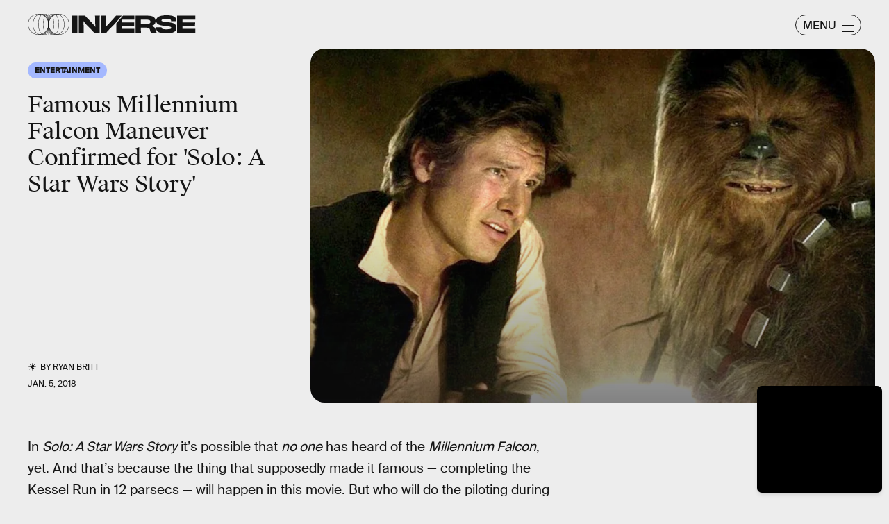

--- FILE ---
content_type: text/html; charset=utf-8
request_url: https://www.google.com/recaptcha/api2/aframe
body_size: 269
content:
<!DOCTYPE HTML><html><head><meta http-equiv="content-type" content="text/html; charset=UTF-8"></head><body><script nonce="RgD_XX7qNEUN7SJxccKxWg">/** Anti-fraud and anti-abuse applications only. See google.com/recaptcha */ try{var clients={'sodar':'https://pagead2.googlesyndication.com/pagead/sodar?'};window.addEventListener("message",function(a){try{if(a.source===window.parent){var b=JSON.parse(a.data);var c=clients[b['id']];if(c){var d=document.createElement('img');d.src=c+b['params']+'&rc='+(localStorage.getItem("rc::a")?sessionStorage.getItem("rc::b"):"");window.document.body.appendChild(d);sessionStorage.setItem("rc::e",parseInt(sessionStorage.getItem("rc::e")||0)+1);localStorage.setItem("rc::h",'1769041586672');}}}catch(b){}});window.parent.postMessage("_grecaptcha_ready", "*");}catch(b){}</script></body></html>

--- FILE ---
content_type: image/svg+xml
request_url: https://cdn2.bustle.com/2026/inverse/pinterest-0a16323764.svg
body_size: -249
content:
<svg xmlns="http://www.w3.org/2000/svg" viewBox="0 0 32 32"><path fill="#222" d="M28.386 10.53c0 7.21-4.008 12.598-9.918 12.598-1.985 0-3.851-1.073-4.49-2.292 0 0-1.068 4.235-1.292 5.053-.796 2.888-3.137 5.777-3.318 6.015-.127.165-.407.113-.437-.105-.051-.368-.647-4.013.055-6.986l2.364-10.016s-.586-1.174-.586-2.908c0-2.725 1.578-4.758 3.544-4.758 1.672 0 2.479 1.254 2.479 2.759 0 1.682-1.069 4.194-1.622 6.522-.461 1.95.978 3.541 2.901 3.541 3.482 0 5.827-4.474 5.827-9.773 0-4.028-2.712-7.044-7.648-7.044-5.574 0-9.049 4.158-9.049 8.803 0 1.602.473 2.732 1.213 3.605.339.402.387.563.264 1.025-.09.339-.29 1.152-.376 1.475-.122.466-.499.632-.92.46-2.567-1.048-3.764-3.861-3.764-7.022C3.614 6.261 8.017 0 16.75 0c7.019 0 11.636 5.077 11.636 10.53"/></svg>